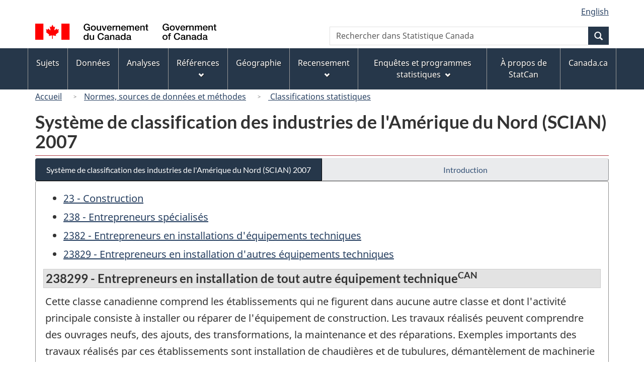

--- FILE ---
content_type: text/html
request_url: https://www23.statcan.gc.ca/imdb/p3VD_f.pl?Function=getVD&TVD=44547&CVD=44553&CPV=238299&CST=01012007&CLV=5&MLV=5
body_size: 17670
content:
<!DOCTYPE html>

<!--[if lt IE 9]><html class="no-js lt-ie9" lang="fr" dir="ltr"><![endif]--><!--[if gt IE 8]><!-->
<html class="no-js" lang="fr" dir="ltr">
<!--<![endif]-->

<head>
<meta charset="utf-8">
<!-- Web Experience Toolkit (WET) / BoÃ®te Ã  outils de l'expÃ©rience Web (BOEW)
     wet-boew.github.io/wet-boew/License-en.htm / wet-boew.github.io/wet-boew/Licence-fr.htm -->

<title>SCIAN 2007 - 238299 - Entrepreneurs en installation de tout autre &#233;quipement technique - Classe canadienne</title>
<meta name="description" content="Système de classification des industries de l'Amérique du Nord (SCIAN) 2007 - Cette classe canadienne comprend les établissements qui ne figurent dans aucune autre classe et dont l'activité principale consiste à installer ou réparer de l'équipement de construction. Les travaux réalisés peuvent comprendre des ouvrages neufs, des ajouts, des transformations, la maintenance et des réparations. Exemples importants des travaux réalisés par ces établissements sont installation de chaudières et de tubulures, démantèlement de machinerie et d'équipement lourd, et installation de systèmes d'aspirateur central. Liste des Exclusion(s) :, Exemples d'activité :" />
<meta name="dcterms.creator" content="Gouvernement du Canada, Statistique Canada" />
<meta name="dcterms.title" content="SCIAN 2007 - 238299 - Entrepreneurs en installation de tout autre équipement technique" />
<meta name="dcterms.issued" title="W3CDTF" content="2007-12-07" />
<meta name="dcterms.modified" title="W3CDTF" content="2019-08-15" />
<meta name="dcterms.subject" title="gcstc" content="null" />
<meta name="dcterms.language" title="ISO639-2" content="fra" />
<meta name="keywords" content="Classification, Classification des industries, Codes de classification, Systèmes de classification, Industrie - Classifications types" />
<meta name="STCtopic" content="Référence" />
<meta name="STCtopicID" content="4017" />
<meta name="STCsubtopic" content="Systèmes de classification et concordances" />
<meta name="STCsubtopicID" content="4013" />
<meta name="STCtype" content="Classifications" />
<meta content="width=device-width,initial-scale=1" name="viewport" />

<!--START css.htm -->

<meta property="dcterms:service" content="StatCan"/> 
<meta property="dcterms:accessRights" content="2"/>

<link href="/wet-boew4b/assets/favicon.ico" rel="icon" type="image/x-icon">
<link rel="stylesheet" href="/wet-boew4b/css/wet-boew.min.css">
<script src="/wet-boew4b/js/jquery.min.js"></script>

<link rel="stylesheet" href="/wet-boew4b/css/theme.min.css">
<link rel="stylesheet" href="/wet-boew4b/css/statcan.css">
<link rel="stylesheet" href="/wet-boew4b/invitation-manager/Overlay.css"> 

<noscript><link rel="stylesheet" href="/wet-boew4b/css/noscript.min.css" /></noscript>
<!-- Adobe Analytics RUN --><script src="//assets.adobedtm.com/be5dfd287373/0127575cd23a/launch-f7c3e6060667.min.js"></script>
<!-- Adobe Analytics v10 --><!--script src="//assets.adobedtm.com/be5dfd287373/8f0ead8a37e7/launch-09394abc039d.min.js"></script-->

<script>dataLayer1 = [];</script>

<!-- CustomScriptsCSSStart -->
<link rel="stylesheet" href="/wet-boew4b/imdb-templates/imdb-standards.css" />
<!-- CustomScriptsCSSEnd -->

<!--END css.htm -->

</head>

<body vocab="http://schema.org/" typeof="WebPage">

<ul id="wb-tphp">
<li class="wb-slc">
<a class="wb-sl" href="#wb-cont">Passer au contenu principal</a>
</li>
<li class="wb-slc visible-sm visible-md visible-lg">
<a class="wb-sl" href="#wb-info">Passer &#224; &#171;&#160;&#192; propos de ce site&#160;&#187;</a>
</li>
</ul>
<header role="banner">
<div id="wb-bnr" class="container">
<section id="wb-lng" class="visible-md visible-lg text-right">
<h2 class="wb-inv">S&#233;lection de la langue</h2>
<div class="row">
<div class="col-md-12">
<ul class="list-inline margin-bottom-none">
<li><a lang="en" href="
/imdb/cgi-bin/change.cgi
">English</a></li>
</ul>
</div>
</div>
</section>
<div class="row">
<div class="brand col-xs-9 col-sm-5 col-md-4">
<a href="https://www.canada.ca/fr.html"><img src="/wet-boew4b/assets/sig-blk-gov-fr.svg" alt="Gouvernement du Canada"><span class="wb-inv"> / <span lang="en">Government of Canada</span></span></a>
</div>
<section class="wb-mb-links col-sm-offset-4 col-xs-4 col-sm-3 visible-sm visible-xs" id="wb-glb-mn">
<h2>Recherche et menus</h2>
<ul class="list-inline text-right chvrn">
<li><a href="#mb-pnl" title="Recherche et menus" aria-controls="mb-pnl" class="overlay-lnk" role="button"><span class="glyphicon glyphicon-search"><span class="glyphicon glyphicon-th-list"><span class="wb-inv">Recherche et menus</span></span></span></a></li>
</ul>
<div id="mb-pnl"></div>
</section>

<section id="wb-srch" class="col-lg-offset-2 col-md-offset-2 col-xs-6 text-right visible-md visible-lg">
<h2 class="wb-inv">Recherche</h2>
<form action="https://www.statcan.gc.ca/recherche/resultats/site-recherche" method="get" name="cse-search-box" role="search" class="form-inline">
<div class="form-group wb-srch-qry">
<label for="wb-srch-q" class="wb-inv">Rechercher dans Statistique Canada</label>
<input type="hidden" name="fq" value="stclac:2" />
<input id="wb-srch-q" list="wb-srch-q-ac" class="wb-srch-q form-control" name="q" type="search" value="" size="27" maxlength="150" placeholder="Rechercher dans Statistique Canada">
<datalist id="wb-srch-q-ac">
</datalist>
</div>
<div class="form-group submit">
<button type="submit" id="wb-srch-sub" class="btn btn-primary btn-small" name="wb-srch-sub"><span class="glyphicon-search glyphicon"></span><span class="wb-inv">Recherche</span></button>
</div>
</form>
</section>
</div>
</div>

<nav role="navigation" id="wb-sm" class="wb-menu visible-md visible-lg" data-trgt="mb-pnl" data-ajax-replace="/wet-boew4b/ajax/sitemenu-fr.html" typeof="SiteNavigationElement">
	<h2 class="wb-inv">Menus des sujets</h2>
	<div class="container nvbar">
		<div class="row">
			<ul class="list-inline menu">
				<li><a href="https://www150.statcan.gc.ca/n1/fr/sujets?MM=1">Sujets</a></li>
				<li><a href="https://www150.statcan.gc.ca/n1/fr/type/donnees?MM=1">Donn&eacute;es</a></li>
				<li><a href="https://www150.statcan.gc.ca/n1/fr/type/analyses?MM=1">Analyses</a></li>
				<li><a href="https://www.statcan.gc.ca/fr/references?MM=1">R&eacute;f&eacute;rences</a></li>
				<li><a href="https://www.statcan.gc.ca/fr/geographie?MM=1">G&eacute;ographie</a></li>
				<li><a href="https://www.statcan.gc.ca/fr/recensement?MM=1">Recensement</a></li>
				<li><a href="https://www.statcan.gc.ca/fr/enquetes?MM=1">Enqu&ecirc;tes et programmes statistiques</a></li>
				<li><a href="https://www.statcan.gc.ca/fr/apercu/statcan?MM=1">&Agrave; propos de StatCan</a></li>
				<li><a href="https://www.canada.ca/fr.html">Canada.ca</a></li>
			</ul>
		</div>
	</div>
</nav>

<nav role="navigation" id="wb-bc" class="" property="breadcrumb">
<div class="container">
<div class="row">

<!-- Breadcrumb trail START-->

<ol class="breadcrumb">
<li><a href="http://www.statcan.gc.ca/start-debut-fra.html">Accueil</a></li>
<li><a href="https://www.statcan.gc.ca/fra/concepts/index">Normes&#44; sources de donn&#233;es et m&#233;thodes</a></li>
<li><a href="http://www.statcan.gc.ca/fra/concepts/index?MM="> Classifications statistiques</a></li>
</ol>

</div>
</div>
</nav>
</header>

<main role="main" property="mainContentOfPage" class="container">
<!-- Breadcrumb trail END-->

<h1 property="name" id="wb-cont">Syst&#232;me de classification des industries de l&#39;Am&#233;rique du Nord &#40;SCIAN&#41; 2007</h1>
<div class="btn-group btn-group-justified hidden-xs hidden-print" role="group">
<a class="btn btn-default btn-primary" href="https://www23.statcan.gc.ca/imdb/p3VD_f.pl?Function=getVD&amp;TVD=44547">Syst&#232;me de classification des industries de l&#39;Am&#233;rique du Nord &#40;SCIAN&#41; 2007</a>

<a class="btn btn-default" href="//www.statcan.gc.ca/fra/sujets/norme/scian/2007/introduction">Introduction </a>
</div>
<div class="visible-xs mrgn-bttm-sm row active-nav hidden-print">
<div class="col-xs-12"><a class="btn btn-block btn-primary" href="https://www23.statcan.gc.ca/imdb/p3VD_f.pl?Function=getVD&amp;TVD=44547">Syst&#232;me de classification des industries de l&#39;Am&#233;rique du Nord &#40;SCIAN&#41; 2007</a></div>

<div class="col-xs-12"><a class="btn btn-block btn-default" href="//www.statcan.gc.ca/fra/sujets/norme/scian/2007/introduction">Introduction </a></div>
</div>


<!-- Open Content panel -->

<div class="panel panel-default mrgn-tp-0 mrgn-bttm-md">

<!-- Open body panel -->

<div class="panel-body">

<ul>
<li><a href="https://www23.statcan.gc.ca/imdb/p3VD_f.pl?Function=getVD&amp;TVD=44547&amp;CVD=44548&amp;CPV=23&amp;CST=01012007&amp;CLV=1&amp;MLV=5">23 - Construction</a></li><li><a href="https://www23.statcan.gc.ca/imdb/p3VD_f.pl?Function=getVD&amp;TVD=44547&amp;CVD=44549&amp;CPV=238&amp;CST=01012007&amp;CLV=1&amp;MLV=5">238 - Entrepreneurs sp&#233;cialis&#233;s</a></li><li><a href="https://www23.statcan.gc.ca/imdb/p3VD_f.pl?Function=getVD&amp;TVD=44547&amp;CVD=44551&amp;CPV=2382&amp;CST=01012007&amp;CLV=1&amp;MLV=5">2382 - Entrepreneurs en installations d&#39;&#233;quipements techniques</a></li><li><a href="https://www23.statcan.gc.ca/imdb/p3VD_f.pl?Function=getVD&amp;TVD=44547&amp;CVD=44552&amp;CPV=23829&amp;CST=01012007&amp;CLV=1&amp;MLV=5">23829 - Entrepreneurs en installation d&#39;autres &#233;quipements techniques</a></li></ul>
<h2 class="bg-def-1">238299 - Entrepreneurs en installation de tout autre &#233;quipement technique<sup>CAN</sup></h2>
<p>Cette classe canadienne comprend les &#233;tablissements qui ne figurent dans aucune autre classe et dont l&#39;activit&#233; principale consiste &#224; installer ou r&#233;parer de l&#39;&#233;quipement de construction&#46; Les travaux r&#233;alis&#233;s peuvent comprendre des ouvrages neufs&#44; des ajouts&#44; des transformations&#44; la maintenance et des r&#233;parations&#46; Exemples importants des travaux r&#233;alis&#233;s par ces &#233;tablissements sont installation de chaudi&#232;res et de tubulures&#44; d&#233;mant&#232;lement de machinerie et d&#39;&#233;quipement lourd&#44; et installation de syst&#232;mes d&#39;aspirateur central&#46;</p>
<ul class="list-bullet-none"><li class="list-unstyled"><p class="margin-bottom-none"><strong>Exclusion(s) :</strong><p>&#201;tablissements dont l&#39;activit&#233; principale consiste &#58;</p></p>
<ul><!-- Element list Bullet 20-->
<li>la fabrication d&#39;&#233;quipement industriel et son installation(31&#45;33) 
</li>
<li>la r&#233;paration et la maintenance d&#39;&#233;quipement commercial de r&#233;frig&#233;ration ou sa production (Voir 81131  R&#233;paration et entretien de machines et de mat&#233;riel d&#39;usage commercial et industriel &#40;sauf les v&#233;hicules automobiles et le mat&#233;riel &#233;lectronique&#41;)</li>
</ul> <!-- ER 20-->
<li class="list-unstyled"><p class="margin-bottom-none"><strong>Exemples d'activité :</strong></p>
<ul><!-- Element list Bullet 20-->
<li>Antennes de type domestique&#44; installation et r&#233;paration</li>
<li>Aspirateur central&#44; entrepreneurs en syst&#232;mes d&#39;</li>
<li>Barri&#232;res automatiques &#40;p&#46; ex&#46;&#44; garages&#44; stationnements&#41;&#44; installation de</li>
<li>Chaudi&#232;res &#40;&#224; partir de pi&#232;ces achet&#233;es&#41;&#44; montage de</li>
<li>Chaudi&#232;res et tubulures&#44; entrepreneurs en isolation de</li>
<li>Cloches d&#39;&#233;glise et horloges de tour&#44; installation de</li>
<li>D&#233;mant&#232;lement de machinerie et d&#39;&#233;quipement lourd</li>
<li>&#201;quipement m&#233;canique pour garages automobiles et stations&#45;service &#40;p&#46; ex&#46;&#44; distributeurs d&#39;essence&#44; monte&#45;voitures&#41;&#44; installation d&#39;</li>
<li>&#201;quipement m&#233;canique&#44; isolation d&#39;</li>
<li>Guichet automatique bancaire&#44; installation de</li>
<li>Incin&#233;rateur &#40;petit&#41;&#44; entrepreneurs&#44; installation d&#39;</li>
<li>Installation de guichets automatiques bancaires</li>
<li>Isolation de chaudi&#232;res</li>
<li>Levage et mise en place &#40;seulement&#41; d&#39;appareils lourds</li>
<li>Montage de machines&#44; entrepreneurs</li>
<li>Montage d&#39;&#233;quipement lourd</li>
<li>Monte&#45;plats&#44; installation de</li>
<li>Monte&#45;voitures&#44; installation de</li>
<li>Paratonnerres&#44; tiges et conducteurs&#44; installation de</li>
<li>Portes &#224; d&#233;placement vertical commerciales&#44; installation de</li>
<li>Portes automatiques et tournantes&#44; installation de</li>
<li>Portes de garage de type industriel&#44; installation de</li>
<li>Portes de type de type commercial&#44; installation de</li>
<li>Portes en caoutchouc&#44; installation de</li>
<li>Portes tournantes&#44; entrepreneurs en installation de</li>
<li>Tubulures et chaudi&#232;res&#44; entrepreneurs en isolation de</li>
</ul><!-- Close VM_Description_Type -->
</ul>


</div><!-- Close panel-body -->

</div><!-- Close panel -->

<!-- ContentEnd -->

<div class="pagedetails">
	<dl id="wb-dtmd">
		<dt>Date de modification&#160;:&#32;</dt>
		<dd><time property="dateModified">
2019-08-15
</time></dd>
	</dl>
</div>
</main>

<footer id="wb-info">
	<h2 class="wb-inv">&Agrave; propos de ce site</h2>
	<div class="gc-contextual">
		<div class="container">
			<nav>
				<h3>Statistique Canada</h3>
				<ul class="list-unstyled colcount-sm-2 colcount-md-3">
					<li><a href="https://www.statcan.gc.ca/fr/reference/centreref/index">Contactez StatCan</a></li>
					<li><a href="https://www.statcan.gc.ca/fr/confiance">Centre de confiance</a></li>
				</ul>
			</nav>
		</div>
	</div>
	<div class="gc-main-footer">
		<div class="container">
			<nav>
				<h3>Gouvernement du Canada</h3>
				<ul class="list-unstyled colcount-sm-2 colcount-md-3">
					<li><a href="https://www.canada.ca/fr/contact.html">Toutes les coordonn&eacute;es</a></li>
					<li><a href="https://www.canada.ca/fr/gouvernement/min.html">Minist&egrave;res et organismes</a></li>
					<li><a href="https://www.canada.ca/fr/gouvernement/systeme.html">&Agrave; propos du gouvernement</a></li>
				</ul>
				<h4><span class="wb-inv">Th&egrave;mes et sujets</span></h4>
				<ul class="list-unstyled colcount-sm-2 colcount-md-3">
					<li><a href="https://www.canada.ca/fr/services/emplois.html">Emplois</a></li>
					<li><a href="https://www.canada.ca/fr/services/immigration-citoyennete.html">Immigration et citoyennet&eacute;</a></li>
					<li><a href="https://voyage.gc.ca/">Voyage et tourisme</a></li>
					<li><a href="https://www.canada.ca/fr/services/entreprises.html">Entreprises</a></li>
					<li><a href="https://www.canada.ca/fr/services/prestations.html">Prestations</a></li>
					<li><a href="https://www.canada.ca/fr/services/sante.html">Sant&eacute;</a></li>
					<li><a href="https://www.canada.ca/fr/services/impots.html">Imp&ocirc;ts</a></li>
					<li><a href="https://www.canada.ca/fr/services/environnement.html">Environnement et ressources naturelles</a></li>
					<li><a href="https://www.canada.ca/fr/services/defense.html">S&eacute;curit&eacute; nationale et d&eacute;fense</a></li>
					<li><a href="https://www.canada.ca/fr/services/culture.html">Culture, histoire et sport</a></li>
					<li><a href="https://www.canada.ca/fr/services/police.html">Services de police, justice et urgences</a></li>
					<li><a href="https://www.canada.ca/fr/services/transport.html">Transport et infrastructure</a></li>
					<li><a href="https://www.international.gc.ca/world-monde/index.aspx?lang=fra">Le Canada et le monde</a></li>
					<li><a href="https://www.canada.ca/fr/services/finance.html">Argent et finance</a></li>
					<li><a href="https://www.canada.ca/fr/services/science.html">Science et innovation</a></li>
					<li><a href="https://www.canada.ca/fr/services/autochtones.html">Autochtones</a></li>
					<li><a href="https://www.canada.ca/fr/services/veterans.html">V&eacute;t&eacute;rans et militaires</a></li>
					<li><a href="https://www.canada.ca/fr/services/jeunesse.html">Jeunesse</a></li>
					<li><a href="https://www.canada.ca/fr/services/evenements-vie.html">G&eacute;rer les &eacute;v&eacute;nements de la vie</a></li>
				</ul>
			</nav>
		</div>
	</div>
	<div class="gc-sub-footer">
		<div class="container d-flex align-items-center">
			<nav>
				<h3 class="wb-inv">Organisation du gouvernement du Canada</h3>
				<ul>
					<li><a href="https://www.canada.ca/fr/sociaux.html">M&eacute;dias sociaux</a></li>
					<li><a href="https://www.canada.ca/fr/mobile.html">Applications mobiles</a></li>
					<li><a href="https://www.canada.ca/fr/gouvernement/a-propos-canada-ca.html">Ã propos de Canada.ca</a></li>
					<li><a href="https://www.statcan.gc.ca/fr/avis">Avis</a></li>
					<li><a href="https://www.statcan.gc.ca/fr/a-propos/transparence/confidentialite">Confidentialit&eacute;</a></li>
				</ul>
			</nav>
			<div class="wtrmrk align-self-end">
				<img src="/wet-boew4b/assets/wmms-blk.svg" alt="Symbole du gouvernement du Canada" />
			</div>
		</div>
	</div>
</footer>

<!--[if gte IE 9 | !IE ]><!--> 
<script src="/wet-boew4b/js/wet-boew.min.js"></script> 
<script src="/wet-boew4b/js/theme.min.js"></script> 
<!--<![endif]--> 
<!--[if lt IE 9]>
<script src="/wet-boew4b/js/ie8-wet-boew2.min.js"></script>
<![endif]--> 
<!-- InvitationManager --> 
<script src="/wet-boew4b/invitation-manager/Overlay.js"></script> 
<script src="/wet-boew4b/invitation-manager/InvitationManager.js"></script> 
<!-- End InvitationManager --> 
<script type="text/javascript">_satellite.pageBottom();</script>
<!-- CustomScriptsJSStart -->
<!-- CustomScriptsJSEnd -->

</body>
</html>
